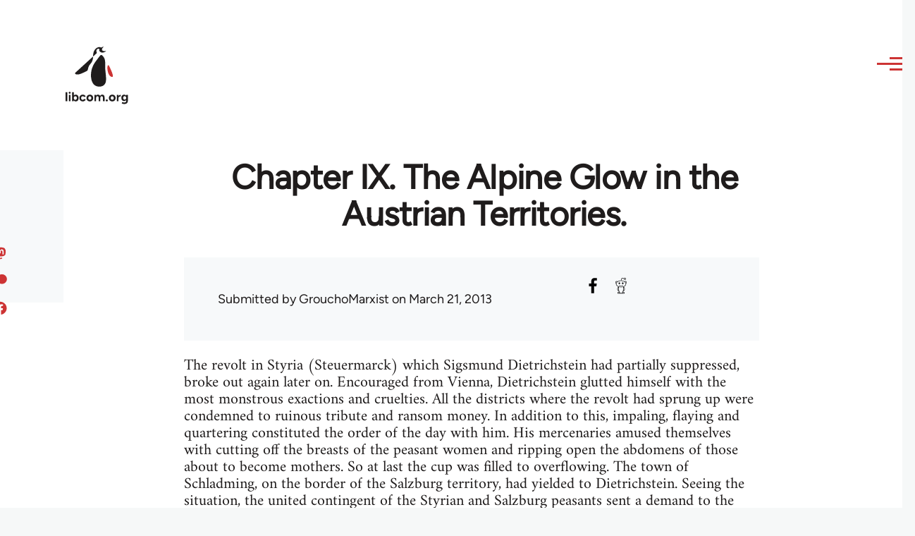

--- FILE ---
content_type: text/html; charset=UTF-8
request_url: https://libcom.org/library/chapter-ix-alpine-glow-austrian-territories
body_size: 21442
content:
<!DOCTYPE html>
<html lang="en" dir="ltr" prefix="og: https://ogp.me/ns#" style="--color--primary-hue:202;--color--primary-saturation:79%;--color--primary-lightness:50">
  <head>
    <meta charset="utf-8" />
<link rel="canonical" href="https://libcom.org/library/chapter-ix-alpine-glow-austrian-territories" />
<meta property="og:site_name" content="libcom.org" />
<meta property="og:url" content="https://libcom.org/library/chapter-ix-alpine-glow-austrian-territories" />
<meta property="og:title" content="Chapter IX. The Alpine Glow in the Austrian Territories." />
<meta name="twitter:card" content="summary_large_image" />
<meta name="twitter:site" content="@libcomorg" />
<meta name="twitter:title" content="Chapter IX. The Alpine Glow in the Austrian Territories." />
<meta name="Generator" content="Drupal 10 (https://www.drupal.org)" />
<meta name="MobileOptimized" content="width" />
<meta name="HandheldFriendly" content="true" />
<meta name="viewport" content="width=device-width, initial-scale=1.0" />
<link rel="icon" href="/themes/custom/libcomolivero/favicon.ico" type="image/vnd.microsoft.icon" />
<link rel="prev" href="/library/chapter-viii-suppression-insurrection-throughout-germany" />
<link rel="up" href="/article/peasants-war-germany-1525-1526-ernest-belfort-bax" />
<link rel="next" href="/library/chapter-x-conclusion" />

    <title>Chapter IX. The Alpine Glow in the Austrian Territories. | libcom.org</title>
    <link rel="stylesheet" media="all" href="/sites/default/files/css/css_GUDYrXQjs-zaIMknaNAwASDXzMNu2OmkyQlW2LBscus.css?delta=0&amp;language=en&amp;theme=libcomolivero&amp;include=[base64]" />
<link rel="stylesheet" media="all" href="/sites/default/files/css/css_-JNPIGlDT4-r6jGfb3sU1yQH8fTA5B1U03lSLLb70Ew.css?delta=1&amp;language=en&amp;theme=libcomolivero&amp;include=[base64]" />

    <script type="application/json" data-drupal-selector="drupal-settings-json">{"path":{"baseUrl":"\/","pathPrefix":"","currentPath":"node\/46264","currentPathIsAdmin":false,"isFront":false,"currentLanguage":"en"},"pluralDelimiter":"\u0003","gtag":{"tagId":"","consentMode":false,"otherIds":[],"events":[],"additionalConfigInfo":[]},"suppressDeprecationErrors":true,"ajaxPageState":{"libraries":"[base64]","theme":"libcomolivero","theme_token":null},"ajaxTrustedUrl":{"\/search":true},"gtm":{"tagId":null,"settings":{"data_layer":"dataLayer","include_classes":false,"allowlist_classes":"google\nnonGooglePixels\nnonGoogleScripts\nnonGoogleIframes","blocklist_classes":"customScripts\ncustomPixels","include_environment":false,"environment_id":"","environment_token":""},"tagIds":["GTM-KJDB44P"]},"user":{"uid":0,"permissionsHash":"7a6309ff163e3eca974e956dff0b629e6d4fb24ef3b815db70d7f5a1d116d476"}}</script>
<script src="/sites/default/files/js/js_VzAhk6ByYS47lkkKX4m5Lvxmm4Sx7n2SzIWD0ao2WZQ.js?scope=header&amp;delta=0&amp;language=en&amp;theme=libcomolivero&amp;include=eJxdiEEOgCAMwD6E8CQzdSwYtpmNoP5eTxq9NG2zSoMdXRlTfj16pzgZyOKBVKni2IAS3fh3hBWO7-SgtXQ0TbMyozR_hkAvBK2oDJsVBjsvANIy3A"></script>
<script src="/libraries/fontawesome/js/fontawesome.min.js?v=6.4.2" defer></script>
<script src="/libraries/fontawesome/js/brands.min.js?v=6.4.2" defer></script>
<script src="/modules/contrib/google_tag/js/gtag.js?t5x15m"></script>
<script src="/modules/contrib/google_tag/js/gtm.js?t5x15m"></script>

    
<link rel="preload" href="/themes/custom/libcomolivero/fonts/Figtree-VariableFont_wght.ttf" as="font" type="font/ttf" crossorigin>
<link rel="preload" href="/themes/custom/libcomolivero/fonts/Amiri-Regular.ttf" as="font" type="font/ttf" crossorigin>
<link rel="preload" href="/themes/custom/libcomolivero/fonts/Amiri-Bold.ttf" as="font" type="font/ttf" crossorigin>
    <noscript><link rel="stylesheet" href="/core/themes/olivero/css/components/navigation/nav-primary-no-js.css?t5x15m" />
</noscript>
  </head>
  <body class="path-node page-node-type-article">
        <a href="#main-content" class="visually-hidden focusable skip-link">
      Skip to main content
    </a>
    <noscript><iframe src="https://www.googletagmanager.com/ns.html?id=GTM-KJDB44P"
                  height="0" width="0" style="display:none;visibility:hidden"></iframe></noscript>

      <div class="dialog-off-canvas-main-canvas" data-off-canvas-main-canvas>
    
<div id="page-wrapper" class="page-wrapper">
  <div id="page">

          <header id="header" class="site-header" data-drupal-selector="site-header" role="banner">

                <div class="site-header__fixable" data-drupal-selector="site-header-fixable">
          <div class="site-header__initial">
            <button class="sticky-header-toggle" data-drupal-selector="sticky-header-toggle" role="switch" aria-controls="site-header__inner" aria-label="Sticky header" aria-checked="false">
              <span class="sticky-header-toggle__icon">
                <span></span>
                <span></span>
                <span></span>
              </span>
            </button>
          </div>

                    <div id="site-header__inner" class="site-header__inner" data-drupal-selector="site-header-inner">
            <div class="container site-header__inner__container">

              


<div id="block-libcomolivero-site-branding" class="site-branding--bg-white site-branding block block-system block-system-branding-block">
  
    
    <div class="site-branding__inner">
          <a href="/" rel="home" class="site-branding__logo">
        <img src="/themes/custom/libcomolivero/primary-logo.svg" alt="Home" width="209px" height="197px" />
      </a>
              <div class="site-branding__text">
        <div class="site-branding__name">
          <a href="/" title="Home" rel="home">libcom.org</a>
        </div>
      </div>
      </div>
</div>

<div class="header-nav-overlay" data-drupal-selector="header-nav-overlay"></div>


                              <div class="mobile-buttons" data-drupal-selector="mobile-buttons">
                  <button class="mobile-nav-button" data-drupal-selector="mobile-nav-button" aria-label="Main Menu" aria-controls="header-nav" aria-expanded="false">
                    <span class="mobile-nav-button__label">Menu</span>
                    <span class="mobile-nav-button__icon"></span>
                  </button>
                </div>

                <div id="header-nav" class="header-nav" data-drupal-selector="header-nav">
                  


<div class="views-exposed-form form--inline block block-views block-views-exposed-filter-blockarticle-search-page-1" data-drupal-selector="views-exposed-form-article-search-page-1" id="block-exposedformarticle-searchpage-1-2">
  
    
      <div class="block__content">
      <form action="/search" method="get" id="views-exposed-form-article-search-page-1" accept-charset="UTF-8">
  <div class="js-form-item form-item js-form-type-textfield form-item-search-api-fulltext js-form-item-search-api-fulltext form-no-label">
        <input placeholder="search libcom.org" data-drupal-selector="edit-search-api-fulltext" type="text" id="edit-search-api-fulltext" name="search_api_fulltext" value="" size="30" maxlength="128" class="form-text form-element form-element--type-text form-element--api-textfield" />

        </div>
<div data-drupal-selector="edit-actions" class="form-actions js-form-wrapper form-wrapper" id="edit-actions"><input class="button--primary button js-form-submit form-submit" data-drupal-selector="edit-submit-article-search" type="submit" id="edit-submit-article-search" value="Search" />
</div>


</form>

    </div>
  </div>
<nav  id="block-libcomolivero-main-menu" class="primary-nav block block-menu navigation menu--main" aria-labelledby="block-libcomolivero-main-menu-menu" role="navigation">
            
  <h2 class="visually-hidden block__title" id="block-libcomolivero-main-menu-menu">Main navigation</h2>
  
        


          
        
    <ul  class="menu primary-nav__menu primary-nav__menu--level-1" data-drupal-selector="primary-nav-menu--level-1">
            
                          
        
        
        <li class="primary-nav__menu-item primary-nav__menu-item--link primary-nav__menu-item--level-1">
                              
                      <a href="/recent" class="primary-nav__menu-link primary-nav__menu-link--link primary-nav__menu-link--level-1" data-drupal-selector="primary-nav-menu-link-has-children" data-drupal-link-system-path="recent">            <span class="primary-nav__menu-link-inner primary-nav__menu-link-inner--level-1">Recent</span>
          </a>

            
                  </li>
      
                          
        
        
        <li class="primary-nav__menu-item primary-nav__menu-item--link primary-nav__menu-item--level-1">
                              
                      <a href="/article/donate" class="primary-nav__menu-link primary-nav__menu-link--link primary-nav__menu-link--level-1" data-drupal-selector="primary-nav-menu-link-has-children" data-drupal-link-system-path="node/10591">            <span class="primary-nav__menu-link-inner primary-nav__menu-link-inner--level-1">Donate</span>
          </a>

            
                  </li>
      
                          
        
        
        <li class="primary-nav__menu-item primary-nav__menu-item--link primary-nav__menu-item--level-1">
                              
                      <a href="/collections" class="primary-nav__menu-link primary-nav__menu-link--link primary-nav__menu-link--level-1" data-drupal-selector="primary-nav-menu-link-has-children" data-drupal-link-system-path="collections">            <span class="primary-nav__menu-link-inner primary-nav__menu-link-inner--level-1">Collections</span>
          </a>

            
                  </li>
      
                          
        
        
        <li class="primary-nav__menu-item primary-nav__menu-item--link primary-nav__menu-item--level-1">
                              
                      <a href="/article/libcom-introductory-guide" class="primary-nav__menu-link primary-nav__menu-link--link primary-nav__menu-link--level-1" data-drupal-selector="primary-nav-menu-link-has-children" data-drupal-link-system-path="node/11217">            <span class="primary-nav__menu-link-inner primary-nav__menu-link-inner--level-1">Introductions</span>
          </a>

            
                  </li>
      
                          
        
        
        <li class="primary-nav__menu-item primary-nav__menu-item--link primary-nav__menu-item--level-1">
                              
                      <a href="/article/organise" class="primary-nav__menu-link primary-nav__menu-link--link primary-nav__menu-link--level-1" data-drupal-selector="primary-nav-menu-link-has-children" data-drupal-link-system-path="node/23964">            <span class="primary-nav__menu-link-inner primary-nav__menu-link-inner--level-1">Organise</span>
          </a>

            
                  </li>
      
                          
        
        
        <li class="primary-nav__menu-item primary-nav__menu-item--link primary-nav__menu-item--level-1">
                              
                      <a href="/article/libcomorg-introduction" class="primary-nav__menu-link primary-nav__menu-link--link primary-nav__menu-link--level-1" data-drupal-selector="primary-nav-menu-link-has-children" data-drupal-link-system-path="node/9957">            <span class="primary-nav__menu-link-inner primary-nav__menu-link-inner--level-1">About</span>
          </a>

            
                  </li>
          </ul>
  


  </nav>


                  

  <div class="region region--secondary-menu">
    <nav  id="block-libcomolivero-account-menu" class="block block-menu navigation menu--account secondary-nav" aria-labelledby="block-libcomolivero-account-menu-menu" role="navigation">
            
  <span class="visually-hidden" id="block-libcomolivero-account-menu-menu">User account menu</span>
  
        


          <ul class="menu secondary-nav__menu secondary-nav__menu--level-1">
            
                          
        
        
        <li class="secondary-nav__menu-item secondary-nav__menu-item--link secondary-nav__menu-item--level-1">
          <a href="/user/login" class="secondary-nav__menu-link secondary-nav__menu-link--link secondary-nav__menu-link--level-1" data-drupal-link-system-path="user/login">Log in / Register</a>

                  </li>
          </ul>
  


  </nav>

  </div>

                </div>
                          </div>
          </div>
        </div>
      </header>
    
    <div id="main-wrapper" class="layout-main-wrapper layout-container">
      <div id="main" class="layout-main">
        <div class="main-content">
          <a id="main-content" tabindex="-1"></a>
          
  <div class="region region--hero">
    

<div id="block-libcomolivero-page-title" class="block block-core block-page-title-block">
  
  

  <h1 class="title page-title"><span>
  Chapter IX. The Alpine Glow in the Austrian Territories.
</span>
</h1>


  
</div>

  </div>

          <div class="main-content__container container">
            

  <div class="region region--highlighted grid-full layout--pass--content-medium">
    <div data-drupal-messages-fallback class="hidden messages-list"></div>

  </div>

            

                          <main role="main">
                
                

  <div class="region region--content grid-full layout--pass--content-medium" id="content">
    

<div id="block-libcomolivero-content" class="block block-system block-system-main-block">
  
    
      <div class="block__content">
      

<article data-history-node-id="46264" class="node node--type-article grid-full ie11-autorow node--promoted node--view-mode-full">
  <header class="layout--content-narrow">
    
          
  </header>
  <div class="node__content layout--content-narrow">
          <div class="layout layout--onecol">
    <div  class="layout__region layout__region--content">
      

<div class="block block-layout-builder block-extra-field-blocknodearticlecontent-moderation-control">
  
    
      <div class="block__content">
      
    </div>
  </div>

    </div>
  </div>
  <div class="layout layout--twocol-section layout--twocol-section--67-33 grey-bg">

          <div  class="layout__region layout__region--first">
        

<div class="block block-layout-builder block-field-blocknodearticleuid">
  
    
      <div class="block__content">
      
  
            <div class="field field--name-uid field--type-entity-reference field--label-hidden field__item"><footer>
  
  <div>
    Submitted by <span>GrouchoMarxist</span> on March 21, 2013
  </div>
</footer>
</div>
      
    </div>
  </div>

      </div>
    
          <div  class="layout__region layout__region--second">
        

<div class="block block-better-social-sharing-buttons block-social-sharing-buttons-block">
  
    
      <div class="block__content">
      

    
    
<div style="display: none"><svg aria-hidden="true" style="position: absolute; width: 0; height: 0; overflow: hidden;" version="1.1" xmlns="http://www.w3.org/2000/svg" xmlns:xlink="http://www.w3.org/1999/xlink">
  <defs>
    <symbol id="copy" viewBox="0 0 64 64">
      <path d="M44.697 36.069l6.337-6.337c4.623-4.622 4.623-12.143 0-16.765-4.622-4.623-12.143-4.623-16.765 0l-9.145 9.145c-4.622 4.622-4.622 12.143 0 16.765 0.683 0.683 1.43 1.262 2.22 1.743l4.895-4.896c-0.933-0.223-1.817-0.694-2.543-1.419-2.101-2.101-2.101-5.52 0-7.62l9.145-9.145c2.101-2.101 5.52-2.101 7.62 0s2.101 5.52 0 7.62l-2.687 2.687c1.107 2.605 1.413 5.471 0.922 8.223z"></path>
      <path d="M19.303 27.931l-6.337 6.337c-4.623 4.622-4.623 12.143 0 16.765 4.622 4.623 12.143 4.623 16.765 0l9.144-9.145c4.623-4.622 4.622-12.143 0-16.765-0.682-0.683-1.429-1.262-2.22-1.743l-4.895 4.896c0.932 0.224 1.816 0.693 2.543 1.419 2.101 2.101 2.101 5.519 0 7.621l-9.145 9.145c-2.101 2.101-5.52 2.101-7.62 0s-2.101-5.52 0-7.62l2.687-2.687c-1.108-2.605-1.413-5.471-0.922-8.223z"></path>
    </symbol>
    <symbol id="email" viewBox="0 0 64 64">
      <path d="M32 35.077l18.462-16h-36.924zM27.013 33.307l4.987 4.091 4.909-4.093 13.553 11.617h-36.924zM12.307 43.693v-23.386l13.539 11.693zM51.693 43.693v-23.386l-13.539 11.693z"></path>
    </symbol>
    <symbol id="evernote" viewBox="0 0 64 64">
      <path d="M47.093 19.16c-0.296-1.572-1.239-2.346-2.090-2.651-0.919-0.329-2.783-0.671-5.125-0.944-1.884-0.221-4.099-0.202-5.437-0.162-0.161-1.090-0.932-2.087-1.794-2.431-2.299-0.917-5.853-0.696-6.765-0.443-0.724 0.201-1.527 0.613-1.974 1.247-0.3 0.424-0.493 0.967-0.494 1.725 0 0.429 0.012 1.441 0.023 2.339 0.011 0.901 0.023 1.708 0.023 1.713-0 0.802-0.656 1.455-1.469 1.456h-3.728c-0.796 0-1.403 0.133-1.867 0.342s-0.794 0.492-1.044 0.826c-0.498 0.662-0.585 1.481-0.583 2.315 0 0 0.008 0.682 0.173 2.002 0.138 1.021 1.255 8.158 2.317 10.328 0.411 0.845 0.685 1.196 1.494 1.568 1.801 0.764 5.915 1.615 7.843 1.859 1.924 0.244 3.133 0.757 3.852-0.74 0.003-0.004 0.145-0.372 0.339-0.913 0.625-1.878 0.712-3.544 0.712-4.75 0-0.123 0.181-0.128 0.181 0 0 0.851-0.164 3.864 2.131 4.672 0.906 0.319 2.785 0.602 4.695 0.825 1.727 0.197 2.98 0.871 2.98 5.264 0 2.672-0.566 3.039-3.525 3.039-2.399 0-3.313 0.062-3.313-1.828 0-1.527 1.524-1.367 2.653-1.367 0.504 0 0.138-0.372 0.138-1.314 0-0.937 0.591-1.479 0.032-1.493-3.905-0.107-6.201-0.005-6.201 4.837 0 4.396 1.696 5.212 7.238 5.212 4.345 0 5.876-0.141 7.67-5.66 0.355-1.090 1.213-4.415 1.733-9.998 0.328-3.531-0.31-14.186-0.816-16.875v0zM39.52 30.936c-0.537-0.019-1.053 0.015-1.534 0.092 0.135-1.084 0.587-2.416 2.187-2.361 1.771 0.061 2.020 1.721 2.026 2.845-0.747-0.331-1.672-0.541-2.679-0.576v0zM18.088 19.935h3.73c0.213 0 0.386-0.173 0.386-0.383 0-0.002-0.045-3.169-0.045-4.050v-0.011c0-0.723 0.153-1.355 0.42-1.883l0.127-0.237c-0.014 0.002-0.029 0.010-0.043 0.023l-7.243 7.122c-0.014 0.012-0.023 0.027-0.027 0.042 0.15-0.074 0.354-0.174 0.384-0.186 0.631-0.283 1.396-0.437 2.311-0.437v0z"></path>
    </symbol>
    <symbol id="facebook" viewBox="0 0 64 64">
      <path d="M27.397 53.72v-19.723h-6.647v-8.052h6.647v-6.762c0-4.918 3.987-8.904 8.904-8.904h6.949v7.24h-4.972c-1.563 0-2.829 1.267-2.829 2.829v5.597h7.677l-1.061 8.052h-6.616v19.723z"></path>
    </symbol>
    <symbol id="linkedin" viewBox="0 0 64 64">
      <path d="M14.537 25.873h7.435v23.896h-7.434v-23.896zM18.257 13.995c2.375 0 4.305 1.929 4.305 4.306s-1.929 4.307-4.305 4.307c-0.001 0-0.002 0-0.003 0-2.378 0-4.305-1.927-4.305-4.305 0-0.001 0-0.001 0-0.002v0c0-0 0-0.001 0-0.002 0-2.378 1.927-4.305 4.305-4.305 0.001 0 0.002 0 0.004 0h-0zM26.631 25.873h7.119v3.267h0.102c0.99-1.879 3.413-3.86 7.027-3.86 7.52 0 8.909 4.948 8.909 11.384v13.106h-7.425v-11.621c0-2.771-0.048-6.336-3.86-6.336-3.864 0-4.453 3.020-4.453 6.138v11.819h-7.418v-23.896z"></path>
    </symbol>
    <symbol id="messenger" viewBox="0 0 64 64">
      <path d="M32 8.765c-12.703 0-23 9.63-23 21.508 0 6.758 3.332 12.787 8.544 16.73v8.231l7.849-4.354c1.972 0.571 4.238 0.9 6.58 0.9 0.009 0 0.019 0 0.028 0h-0.002c12.703 0 23-9.629 23-21.508s-10.297-21.508-23-21.508zM34.422 37.607l-5.949-6.18-11.456 6.335 12.56-13.328 5.949 6.18 11.455-6.335-12.559 13.329z"></path>
    </symbol>
    <symbol id="pinterest" viewBox="0 0 64 64">
      <path d="M45.873 25.872c0 8.078-4.487 14.11-11.108 14.11-2.222 0-4.313-1.203-5.030-2.568 0 0-1.195 4.745-1.448 5.66-0.89 3.233-3.512 6.47-3.715 6.737-0.142 0.182-0.457 0.125-0.49-0.117-0.058-0.413-0.725-4.495 0.063-7.825 0.395-1.67 2.648-11.218 2.648-11.218s-0.657-1.315-0.657-3.258c0-3.052 1.77-5.329 3.97-5.329 1.872 0 2.778 1.405 2.778 3.090 0 1.884-1.198 4.698-1.818 7.306-0.517 2.185 1.095 3.965 3.25 3.965 3.9 0 6.525-5.010 6.525-10.945 0-4.511-3.037-7.89-8.565-7.89-6.242 0-10.135 4.657-10.135 9.86 0 1.793 0.53 3.058 1.358 4.036 0.38 0.45 0.435 0.632 0.297 1.149-0.102 0.38-0.325 1.29-0.422 1.653-0.135 0.52-0.558 0.708-1.030 0.515-2.875-1.175-4.215-4.325-4.215-7.865 0-5.849 4.933-12.86 14.713-12.86 7.862 0 13.032 5.686 13.032 11.793z"></path>
    </symbol>
    <symbol id="print" viewBox="0 0 64 64">
      <path d="M14 22h38v-12c0-2.2-1.8-4-4-4h-30c-2.2 0-4 1.8-4 4v12zM12 54h-2c-3.4 0-6-2.6-6-6v-18c0-3.4 2.6-6 6-6h46c3.4 0 6 2.6 6 6v18c0 3.4-2.6 6-6 6h-2v-16h-42v16zM14 40h38v16c0 2.2-1.8 4-4 4h-30c-2.2 0-4-1.8-4-4v-16zM50 34c1.2 0 2-0.8 2-2s-0.8-2-2-2-2 0.8-2 2c0 1.2 0.8 2 2 2v0zM18 46v2h30v-2h-30zM18 52v2h30v-2h-30z"></path>
    </symbol>
    <symbol id="reddit" viewBox="0 0 64 64">
      <path d="M29.37 25.258c-0.001-1.233-1.001-2.232-2.233-2.233h-0c-1.233 0.002-2.231 1.001-2.232 2.233v0c0.001 1.232 1 2.231 2.232 2.233h0c1.233-0.001 2.232-1 2.233-2.232v-0zM36.861 23.023c-1.233 0.001-2.233 1.001-2.234 2.234v0c0.001 1.233 1.001 2.232 2.234 2.233h0c1.233-0.001 2.233-1 2.235-2.233v-0c-0.001-1.234-1.001-2.233-2.235-2.235h-0zM36.33 30.723c-0.843 0.842-2.272 1.252-4.33 1.252-2.059 0-3.487-0.41-4.329-1.252-0.112-0.112-0.267-0.182-0.439-0.182-0.343 0-0.62 0.278-0.62 0.62 0 0.171 0.069 0.326 0.182 0.439v0c1.087 1.086 2.801 1.615 5.206 1.615s4.119-0.529 5.207-1.615c0.112-0.112 0.182-0.267 0.182-0.439 0-0.343-0.278-0.62-0.62-0.62-0.171 0-0.326 0.069-0.438 0.181v0z"></path>
      <path d="M48.13 22.825c0-2.023-1.645-3.668-3.667-3.668-0.933 0-1.785 0.352-2.432 0.927-2.488-1.602-5.705-2.54-9.149-2.677l1.89-5.977 5.142 1.21c0.012 1.66 1.359 3.002 3.020 3.004h0c1.669-0.002 3.021-1.354 3.023-3.022v-0c-0.002-1.669-1.355-3.021-3.023-3.022h-0c-1.235 0.002-2.297 0.743-2.766 1.806l-0.008 0.019-5.664-1.334c-0.043-0.011-0.092-0.017-0.143-0.017-0.276 0-0.509 0.18-0.59 0.429l-0.001 0.004-2.178 6.887c-3.619 0.067-7.015 1.015-9.613 2.69-0.642-0.576-1.495-0.927-2.431-0.927-0.001 0-0.001 0-0.002 0h0c-2.022 0-3.668 1.645-3.668 3.668 0.001 1.332 0.712 2.498 1.775 3.139l0.016 0.009c-0.055 0.343-0.083 0.692-0.083 1.042 0 2.622 1.535 5.068 4.324 6.889 0.887 0.579 1.87 1.071 2.923 1.473-2.056 0.98-3.511 3.366-3.511 6.148 0 3.142 1.858 5.778 4.34 6.455 0.194 0.605 0.409 1.181 0.644 1.723-0.103-0.008-0.224-0.014-0.345-0.014h-0.001c-2.232 0-4.047 1.525-4.047 3.398 0 0.28 0.049 0.57 0.151 0.885 0.083 0.251 0.316 0.429 0.59 0.429 0 0 0 0 0 0h18.617c0.272 0 0.512-0.176 0.593-0.435 0.101-0.325 0.148-0.603 0.148-0.879 0-1.873-1.816-3.398-4.050-3.398-0.084 0-0.166 0.002-0.248 0.007 0.234-0.54 0.449-1.114 0.641-1.715 2.483-0.676 4.34-3.313 4.34-6.455 0-2.782-1.456-5.168-3.511-6.148 1.053-0.402 2.036-0.894 2.922-1.472 2.788-1.82 4.325-4.267 4.325-6.889 0-0.351-0.029-0.698-0.083-1.042 1.079-0.651 1.789-1.817 1.79-3.148v-0zM44.717 12.623c0 0.982-0.8 1.781-1.783 1.781-0.983-0.001-1.78-0.798-1.78-1.781v-0c0.001-0.983 0.797-1.78 1.78-1.782h0c0.983 0 1.783 0.8 1.783 1.782zM40.763 53.086c0 0.024-0.001 0.048-0.002 0.074h-5.255c0.559-0.577 1.072-1.288 1.533-2.11 0.275-0.077 0.59-0.121 0.915-0.121h0c1.549 0 2.809 0.968 2.809 2.157zM25.951 50.928c0.363 0 0.709 0.053 1.026 0.15 0.456 0.81 0.965 1.511 1.516 2.081h-5.347c-0.002-0.022-0.002-0.047-0.003-0.073v-0c0-1.19 1.259-2.157 2.807-2.157zM33.535 53.16h-3.070c-2.758-1.578-4.745-7.083-4.745-13.203 0-1.446 0.111-2.847 0.314-4.168 1.849 0.559 3.875 0.854 5.967 0.854s4.118-0.296 5.969-0.855c0.199 1.245 0.313 2.681 0.313 4.144 0 0.008 0 0.017 0 0.025v-0.001c0 6.12-1.987 11.625-4.746 13.203zM24.628 36.941c-0.096 0.903-0.15 1.951-0.15 3.012 0 0.001 0 0.002 0 0.003v-0c0 2.325 0.27 4.55 0.756 6.537-1.573-0.813-2.681-2.733-2.681-4.968 0-1.935 0.831-3.634 2.075-4.583zM38.764 46.493c0.487-1.987 0.757-4.212 0.757-6.538 0-1.036-0.053-2.043-0.15-3.015 1.243 0.949 2.075 2.648 2.075 4.584 0 2.236-1.108 4.157-2.681 4.969zM32 35.403c-7.268 0-13.181-3.762-13.181-8.387s5.913-8.387 13.181-8.387 13.181 3.762 13.181 8.386c0 4.625-5.913 8.388-13.181 8.388zM19.538 20.398c0.514 0 0.991 0.162 1.384 0.435-1.416 1.128-2.41 2.444-2.928 3.861-0.541-0.447-0.883-1.118-0.883-1.869 0-0 0-0 0-0v0c0.002-1.34 1.087-2.425 2.426-2.427h0zM43.078 20.833c0.385-0.272 0.864-0.436 1.381-0.436 0.001 0 0.002 0 0.004 0h-0c1.34 0.002 2.425 1.087 2.426 2.427v0c0 0.752-0.345 1.424-0.883 1.869-0.518-1.418-1.511-2.732-2.928-3.86z"></path>
    </symbol>
    <symbol id="tumblr" viewBox="0 0 64 64">
      <path d="M36.813 51.2c3.843 0 7.65-1.368 8.909-3.025l0.252-0.332-2.382-7.060c-0.022-0.064-0.082-0.109-0.152-0.109-0 0-0.001 0-0.001 0h-5.32c-0.001 0-0.002 0-0.003 0-0.072 0-0.133-0.049-0.152-0.115l-0-0.001c-0.062-0.235-0.099-0.523-0.105-0.879v-8.633c0-0.089 0.072-0.16 0.161-0.16h6.26c0.089 0 0.161-0.072 0.161-0.161v0-8.833c-0-0.089-0.072-0.16-0.161-0.16 0 0 0 0 0 0h-6.233c0 0 0 0 0 0-0.088 0-0.16-0.072-0.16-0.16 0-0 0-0 0-0v0-8.61c-0.001-0.088-0.072-0.16-0.161-0.16-0 0-0 0-0.001 0v0h-10.931c-0.942 0.016-1.712 0.73-1.815 1.647l-0.001 0.008c-0.546 4.443-2.584 7.11-6.415 8.39l-0.427 0.142c-0.064 0.022-0.11 0.082-0.11 0.152v7.585c0 0.088 0.073 0.16 0.161 0.16h3.912v9.341c0 7.457 5.165 10.975 14.713 10.975zM44.134 47.596c-1.199 1.154-3.66 2.010-6.019 2.050-0.089 0.002-0.176 0.002-0.264 0.002h-0.001c-7.758-0.001-9.828-5.922-9.828-9.422v-10.752c0-0.089-0.072-0.16-0.16-0.16v0h-3.752c-0 0-0 0-0 0-0.088 0-0.16-0.072-0.16-0.16 0-0 0-0 0-0v0-4.898c0-0.066 0.041-0.124 0.102-0.148 4.009-1.561 6.248-4.662 6.838-9.459 0.032-0.267 0.253-0.274 0.255-0.274h5.008c0.089 0 0.16 0.072 0.16 0.161v8.61c0 0 0 0 0 0 0 0.088 0.072 0.16 0.16 0.16 0 0 0 0 0.001 0v0h6.233c0 0 0 0 0 0 0.088 0 0.16 0.072 0.16 0.16 0 0 0 0.001 0 0.001v-0 5.688c0 0 0 0 0 0 0 0.088-0.072 0.16-0.16 0.16 0 0 0 0 0 0h-6.26c-0 0-0.001 0-0.001 0-0.088 0-0.16 0.072-0.16 0.16 0 0 0 0 0 0v0 10.22c0.038 2.301 1.151 3.468 3.31 3.468 0.87 0 1.867-0.203 2.777-0.55 0.017-0.007 0.037-0.011 0.058-0.011 0.069 0 0.128 0.045 0.15 0.107l0 0.001 1.593 4.72c0.020 0.060 0.006 0.126-0.040 0.169z"></path>
    </symbol>
    <symbol id="x" viewBox="0 0 128 128">
      <path d="M16.4,16l37.2,52.9L16,112h8.5l32.7-37.6L83.5,112H112L72.9,56.2L107.8,16h-8.5L69.1,50.7 L44.7,16H16.4z M28.4,22.6h13.1l58.2,82.7H86.4L28.4,22.6z"></path>
    </symbol>
    <symbol id="whatsapp" viewBox="0 0 64 64">
      <path d="M14.080 50.007l2.532-9.248c-1.498-2.553-2.383-5.623-2.383-8.899 0-0.008 0-0.015 0-0.023v0.001c0.004-9.84 8.009-17.845 17.845-17.845 4.774 0.002 9.255 1.861 12.623 5.234 3.37 3.372 5.224 7.856 5.222 12.625-0.004 9.839-8.010 17.845-17.845 17.845 0 0 0.001 0 0 0h-0.008c-3.126-0-6.065-0.805-8.619-2.219l0.091 0.046-9.46 2.482zM23.978 44.294l0.542 0.322c2.158 1.299 4.763 2.068 7.548 2.068 0 0 0.001 0 0.001 0h0.006c8.175 0 14.829-6.654 14.832-14.832 0.002-3.963-1.54-7.689-4.34-10.493s-6.525-4.348-10.486-4.35c-8.181 0-14.835 6.654-14.838 14.831 0 0.007 0 0.015 0 0.023 0 2.918 0.845 5.638 2.303 7.93l-0.036-0.060 0.353 0.562-1.498 5.473 5.613-1.472z"></path>
      <path d="M41.065 36.095c-0.111-0.186-0.408-0.297-0.854-0.521-0.447-0.223-2.639-1.301-3.047-1.45s-0.706-0.224-1.004 0.222c-0.297 0.447-1.151 1.452-1.411 1.748s-0.52 0.335-0.967 0.112c-0.446-0.223-1.882-0.694-3.585-2.213-1.326-1.182-2.221-2.642-2.48-3.088s-0.028-0.688 0.195-0.91c0.201-0.2 0.446-0.521 0.669-0.781s0.297-0.447 0.446-0.744c0.148-0.297 0.074-0.558-0.038-0.781s-1.003-2.418-1.375-3.311c-0.361-0.869-0.73-0.752-1.003-0.765-0.229-0.010-0.498-0.016-0.768-0.016-0.031 0-0.061 0-0.092 0h0.005c-0.297 0-0.78 0.112-1.189 0.558s-1.561 1.525-1.561 3.72c0 2.195 1.598 4.315 1.82 4.613s3.144 4.801 7.617 6.733c0.656 0.296 1.498 0.616 2.361 0.89l0.181 0.050c1.068 0.339 2.040 0.291 2.808 0.176 0.857-0.129 2.638-1.078 3.010-2.12s0.371-1.935 0.26-2.121z"></path>
    </symbol>
    <symbol id="xing" viewBox="-8 -8 80 80">
      <path d="M12.249 17.201l5.083 8.132-7.749 13.284c-0.703 1.204 0.165 2.716 1.559 2.716h6.001c0.949 0 1.827-0.504 2.304-1.324l7.74-13.285c0.499-0.855 0.481-1.916-0.043-2.756l-5.031-8.048c-0.485-0.78-1.34-1.253-2.26-1.253h-6.2c-1.301 0-2.095 1.432-1.404 2.535zM43.241 6.729l-15.9 29.333c-0.437 0.807-0.429 1.783 0.023 2.581l10.536 18.667c0.472 0.837 1.36 1.356 2.321 1.356h5.963c1.387 0 2.261-1.493 1.584-2.703l-10.436-18.631 15.775-29.123c0.703-1.299-0.237-2.877-1.715-2.877h-5.807c-0.977 0-1.877 0.536-2.344 1.396z"></path>
    </symbol>
    <symbol id="truth" viewBox="0 0 144 144">
      <path d="M140.401 45V13.5H53.1006V129.9H90.6006V45H140.401Z" fill="#08051B"/>
      <path d="M3 13.5H39V45H3V13.5Z" fill="#08051B"/>
      <path d="M104.399 98.3994H140.399V129.899H104.399V98.3994Z" fill="#08051B"/>
    </symbol>
    <symbol id="bluesky" viewBox="0 0 600 530">
      <path d="m135.72 44.03c66.496 49.921 138.02 151.14 164.28 205.46 26.262-54.316 97.782-155.54 164.28-205.46 47.98-36.021 125.72-63.892 125.72 24.795 0 17.712-10.155 148.79-16.111 170.07-20.703 73.984-96.144 92.854-163.25 81.433 117.3 19.964 147.14 86.092 82.697 152.22-122.39 125.59-175.91-31.511-189.63-71.766-2.514-7.3797-3.6904-10.832-3.7077-7.8964-0.0174-2.9357-1.1937 0.51669-3.7077 7.8964-13.714 40.255-67.233 197.36-189.63 71.766-64.444-66.128-34.605-132.26 82.697-152.22-67.108 11.421-142.55-7.4491-163.25-81.433-5.9562-21.282-16.111-152.36-16.111-170.07 0-88.687 77.742-60.816 125.72-24.795z"/>
    </symbol>
  </defs>
</svg>
</div>

<div class="social-sharing-buttons">
    <!-- Facebook share button -->
            <a href="https://www.facebook.com/sharer/sharer.php?u=https://libcom.org/library/chapter-ix-alpine-glow-austrian-territories&title=Chapter%20IX.%20The%20Alpine%20Glow%20in%20the%20Austrian%20Territories." target="_blank" title="Share to Facebook" aria-label="Share to Facebook" class="social-sharing-buttons__button" rel="noopener">
            <svg width=32px height=32px style=border-radius:0px;>
                <use href="/modules/contrib/better_social_sharing_buttons/assets/dist/sprites/social-icons--no-color.svg#facebook" />
            </svg>
        </a>
    
    <!-- Twitter share button -->
    
    <!-- WhatsApp share button -->
    
    <!-- Facebook Messenger share button -->
    
    <!-- Pinterest share button -->
    
    <!-- Linkedin share button -->
    
    <!-- Digg share button -->
    
    <!-- StumbleUpon share button -->
    
    <!-- Slashdot share button -->
    
    <!-- Tumblr share button -->
    
    <!-- Reddit share button -->
            <a href="http://www.reddit.com/submit?url=https://libcom.org/library/chapter-ix-alpine-glow-austrian-territories&title=Chapter%20IX.%20The%20Alpine%20Glow%20in%20the%20Austrian%20Territories." target="_blank" title="Share to Reddit" aria-label="Share to Reddit" class="social-sharing-buttons__button" rel="noopener">
            <svg width=32px height=32px style=border-radius:0px;>
                <use href="/modules/contrib/better_social_sharing_buttons/assets/dist/sprites/social-icons--no-color.svg#reddit" />
            </svg>
        </a>
    
    <!-- Evernote share button -->
    
    <!-- Email share button -->
    
    <!-- Copy link share button -->
    
  <!-- Print share button -->
  </div>

    </div>
  </div>

      </div>
    
  </div>
  <div class="layout layout--onecol">
    <div  class="layout__region layout__region--content">
      

<div class="block block-layout-builder block-field-blocknodearticlefield-body">
  
    
      <div class="block__content">
      
            <div class="text-content clearfix field field--name-field-body field--type-text-long field--label-hidden field__item"><p>The revolt in Styria (Steuermarck) which Sigsmund Dietrichstein had partially suppressed, broke out again later on. Encouraged from Vienna, Dietrichstein glutted himself with the most monstrous exactions and cruelties. All the districts where the revolt had sprung up were condemned to ruinous tribute and ransom money. In addition to this, impaling, flaying and quartering constituted the order of the day with him. His mercenaries amused themselves with cutting off the breasts of the peasant women and ripping open the abdomens of those about to become mothers. So at last the cup was filled to overflowing. The town of Schladming, on the border of the Salzburg territory, had yielded to Dietrichstein. Seeing the situation, the united contingent of the Styrian and Salzburg peasants sent a demand to the town to enter the “Christian Brotherhood”. Dietrichstein, on being informed of this, proceeded to the township with a force which he disposed partly inside the walls and partly before them outside. He then proceeded to enter into negotiations with the peasants, being, of course, on treachery intent. Suddenly, on the morning of the 3rd of July, the alarm was given that the enemy was approaching. On showing himself at the window of the inn where he was lodging, he was struck by a missile. He succeeded, however, in rushing downstairs anti mounting his horse, and with two hundred followers he gained the place where fighting was going on. His horse was stabbed under him, and he himself received a blow on the head. By his side other knights fell. But now most of the men he had about him deserted to the peasants. The rest of the knights fled and entrenched themselves in the church, Dietrichstein himself surrendering to his own mutinous free-lances. By a surprise, a body of about four thousand peasants had overpowered the camp outside the town, and had become possessed of its ordnance and ammunition. The horsemen had fled in a panic. Of the Bohemian mercenaries, some escaped and some were made prisoners. Numbers were killed or driven into the stream. The town opened its gates after three thousand of Dietrichstein’s force were killed, amongst them a large number of Carinthian and Styrian nobles. Eighteen knights were taken in the church alone.</p>
<p>The prisoners of rank were brought into the peasant camp, Dietrichstein amongst them. A ring was formed, and the whole body of peasants was called together to give judgment. The captain of the baronial forces was brought forward, and a formal accusation of all his crimes was entered against him. A demand was made that he should be impaled. On the matter being put to the vote, the whole four thousand hands were held up in favour of the execution. Dietrichstein pleaded the promise of knightly treatment he had obtained from the free-lances. Thereupon a dissension arose between the latter and the peasants, and eventually the matter was referred to the peasant council sitting at Salzburg. Here again, dissension seems to have arisen between the council and the maim body of the insurgents assembled in the town. The council wrote recommending honourable captivity for the noble prisoners. The general assembly, on the contrary, sent a letter demanding their execution.</p>
<p>A compromise is stated to have been effected in the camp outside Schladming, by which the Bohemian and other foreigners, noble and otherwise, were beheaded in the market-place of the town. The German nobles, on the other hand, including Dietrichstein, were spared, but had to suffer every imaginable contumely from their captors. They were stripped of their knightly raiment and dressed in peasant clothes. Peasant hats were put upon their heads, and they were led away on waggon-horses to the castle of Werfen, already occupied by the insurgents. The peasants found in the town all the money which Dietrichstein had amassed through his impositions, besides considerable property belonging to the imprisoned nobles.</p>
<p>After these events the Schladming contingent proceeded to take steps to renew the insurrection throughout Styria. In Carinthia and the Austrian hereditary dominions an agreement had been come to between the peasants and their lords. The smaller nobles and the townships in fact, in many cases, had themselves urged a general reduction of the burdens of the “common man”. They were lenient as regarded ransom-money, in spite of the representations of the archduke. The leaders fled into the Salzburg territory.</p>
<p>In the Landtag at Innsbruck the archduke had succeeded in pacifying the greater part of his own Duchy of Tyrol. He had abolished many grievances, and had fixed the next Landtag to be held at Bozen. The concessions which Ferdinand accorded the Tyrolese were in fact sufficiently remarkable to lend colour to the supposition that he had a sentimental affection for his patrimonial province. Amongst other things, a complete amnesty was granted. Gaismayr, however, does not seem to have been at all satisfied with the result. As we have already seen, he looked farther than the mere alleviation of the feudal yoke. He had meanwhile resigned the leadership, but his followers were not inactive. Two of them were zealously preaching at Meran and Sterzing, and inveighing against the decisions of the Landtag. Several of the rural communities refused to give their assent, and organised themselves anew, notably in the Brixen territories. Having appointed leaders, they formed themselves into a contingent and marched upon Trient, which town they bombarded.</p>
<p>About sixteen thousand men were got together to suppress the revolt. By the end of September it was completely crushed, several of the leaders being executed, and the rest fleeing, mostly into Venetian territory, which at this time furnished a refuge for numbers of the archduke’s rebellious subjects. In Trient and the surrounding district the repression was frightful. The current forms of torture were ruthlessly applied — mutilation, quartering, impaling and roasting alive. Some, according to the contemporary chronicle, had their hearts cut out and suspended round their necks. Every prisoner was branded on the forehead before being dismissed. Numbers, however, succeeded in escaping into Italy.</p>
<p>Gaismayr was meanwhile arrested and brought to Innsbruck. He was at first liberated on parole, but, finding that the authorities neglected to carry out the accepted decisions of the Landtag and were everywhere shedding the blood of the peasants, he probably thought himself absolved from his oath, and accordingly, at the end of September, he sought refuge in flight. He threatened that, should he be molested, he had eighteen townships and villages sworn to defend him.</p>
<p>Meanwhile the movement in Salzburg went on apace. As we have seen, Duke Wilhelm of Bavaria was not displeased at the uncomfortable position of his feudal neighbour, the Archbishop of Salzburg. Indeed, he let the insurgents clearly understand that his emissaries were sent merely to mediate and not to intimidate. The Bavarian chancellor, the stern old aristocrat Leonhard von Eck, opposed this policy of his master, which threatened at one time to bring about a serious conflict between the Bavarian Wittelsbachs and the Austrian Hapsburgs, but which in the long run came to nothing. When, towards the end of June, the Swabian League, in response to the urgent representations of the archbishop, claimed Bavarian assistance for the suppression of the Salzburg rebels, the duke succeeded it: postponing the day of decision. It was thus not until the end of August that the terms of peace were arranged, by which the old dues and corvées were to be re-established, indemnification made for loss sustained by the rebellion, and a fine of 14,000 gulden paid to the Swabian League. An amnesty was granted, and the Swabian League was to decide the villeins’ claims against their lords. But ominous threatenings were still heard that “so soon as the bushes should be green they would be rid of nobles and gentlemen”. The Duke of Bavaria had thus to be satisfied with effecting what proved little more than an armistice. In fact, the peasants had shown themselves more than a match for the League’s troops sent against them under Frundsberg in conjunction with the reluctant assistance of the Bavarian duke.</p>
<p>As a result of the treaty, the nobles detained in the castle of Werfen were released, and the archbishop, who for months had been besieged in his fortress above Salzburg, was, of course, once more free. But the remembrance of the defeat at Schladming still rankled in the breasts of the Archduke Ferdinand and the nobles. The peasants were indeed magnanimous enough in their treatment of their captives, notably of Dietrichstein, from whom they had suffered so much.[1] But this did not satisfy the authorities and territorial lords, who thought that they ought to have a monopoly of killing. Accordingly, in the midst of the peace, Count Salm with a company: of free-lances swept down upon the town and fired it on all sides. The wretched inhabitants rushing out were hurled back into the flames, without regard to age or sex. Large numbers of peasants in the neighbourhood of Schladming were hanged from the trees. The town itself was reduced to a heap of ashes. This dastardly and bloodthirsty act of treachery excited the peasants anew. Finally, about the middle of October, the countrymen once more met together near the town of Radstadt, and drew up a remonstrance against the archbishop’s multitudinous breaches of the treaty, and against the atrocities committed by the imperial troops, presumably at the instance of the archduke.</p>
<p>Similar assemblies were held in other places, and communications were entered into with the Brixen district of Tyrol, special use being made of the great “church-ale” of the town of Brixen itself. But the inhabitants were disinclined for the moment to break the treaty they had entered into with their bishop, and in fact the revolt did not burst into renewed activity until early in the following year.</p>
<p>Meanwhile Michael Gaismayr had escaped into Switzerland, visiting Zurich, Luzern, and parts of Graubünden, and entering into relations with the numerous refugees from South Germany and elsewhere then in the Swiss cantons. In Chur he was seen, it was alleged, in company with an emissary of the French court. Francis I. was at this time in league with Venice to secretly further the rebellion in the Alpine districts, with a view of harassing his enemy Charles V. He was now, it is true, a prisoner in the hands of the latter, but his policy was, of course, being carried on by his representatives. Towards the end of the winter, Gaismayr took up his abode at Taufers, on the Tyrolese frontier of Appenzell, whence he endeavoured to stir up a revolt in order to seize some of the Bishop of Chur’s ordnance in the neighbourhood. This plan, however, miscarried.</p>
<p>In the beginning of January, 1526, he issued a manifesto containing the objects for which the Tyrolese were to rise. The first demand was the destruction of all the godless, who persecuted the true word of God and oppressed the “common man”. Pictures, masses and shrines were to be abolished. The walls and towers of the towns, together with all castles and strongholds, were to be levelled with the ground. Henceforth, there were to be only villages, to the end that complete equality might obtain. Each year magistrates were to be chosen by the popular voice, who were to hold court every Monday. All the judicial authorities were to be paid for out of the common treasury. A central government was to be chosen by the whole country and a university established at Brixen, three members of which were to be appointed as permanent assessors to the government. Dues and rents were to be done away with; the tithe was to be retained, but applied to the support of the Reformed Church and of the poor. The monasteries were to be turned into hospitals and schools. The breeding of cattle was to be improved and the land irrigated. Oil-trees, saffron, vines and corn were to be everywhere planted. There was to be a public inspection of wares to ensure their quality and reasonable price. Usury and debasement of the coinage were to be punished. The mines were to become the property of the whole land. Passes, roads, bridges and rivers were to be kept in order by the public authority and suitable measures taken for the defence of the country against external foes.</p>
<p>Such is the main substance of the manifesto which the messengers of Michael Gaismayr now distributed in the valleys of western Tyrol. The ink with which he had written it was scarcely dry before news arrived of the resuscitation, in the archiepiscopal territories of Salzburg, of the movement of the previous autumn. In a few days, Gaismayr was on his wary to the seat of the struggle. Arrived there, he soon became practically the head of the movement, and later on its recognised commander, whilst his friends, most of whom he had brought with him, became his lieutenants. The miners, however, remained quiet. In fact, two companies, composed partly of miners and partly of handicraftsmen, were enrolled by the archbishop and induced to march against their peasant brethren. They were, however, defeated by the rebels.</p>
<p>Radstadt, a town on the frontier of Salzburg and the Austrian hereditary lands, Styria and Carinthia, was besieged by Gaismayr on the 1st of May, 1526. The capture of this town was important alike from its strategic position and from its possession of some of the best ordnance at the disposal of Archduke Ferdinand. The latter, of’ hearing of Gaismayr’s operations, immediately sent reinforcements to relieve Radstadt. The Swabian League also sent a small force. Gaismayr, however, as a good strategist, had taken the precaution of blocking the main roads leading to the beleaguered town. Amidst rain and sleet, the forces of the authorities with difficulty traversed the rough mountain roads, but before they were half to Radstadt they were fallen upon by a large body of peasants in a narrow defile, and out of a force of more than a thousand less than two hundred escaped.</p>
<p>On the 14th of June, Gaismayr’s men defeated with heavy loss eight companies of the Swabian League’s best fighting men. They fled in confusion, and were pursued nearly to the gates of Salzburg. Three days later, the remainder, suffered as heavy a loss in a storm on a mountain pass. But the League continued to send reinforcements, and on the 3rd of July they gained their first victory in these districts, which cost the peasants six hundred men.</p>
<p>Meanwhile, Gaismayr pressed closer and closer the siege of Radstadt. He stormed the town three times, but without result. At length, he found himself borne down upon from three sides by the forces of the League and of Count Salm, accordingly, he was compelled to raise the siege, and retired hurriedly but in perfect order, with a considerable body of men, first to his former camp a little way from the town and then over a pass into the Pusterthal. But Frundsberg, with three thousand mercenaries of the League, followed close upon his heels, and eventually overtook him, and the insurgent leader’s contingent was forced to make its way over the passes into Venetian territory. He himself with a following reached Venice, where he received a pension of four hundred ducats, and where, it is said, he lived like a cardinal for some time.</p>
<p>Thus ended the campaign which Michael Gaismayr had entered upon so full of hope. Indeed the genius of this remarkable man had given this last episode in the peasant rising — this afterglow in the Alpine lands — a reasonable probability of success which scarcely any previous enterprise of the “common man” had possessed. He had, however, taken steps to negotiate with the French and Venetians with a view to military assistance, and, although his allies failed him so far as active support was concerned, the credit belongs to him of a more far-sighted diplomacy than was exhibited by any of the other leaders of the movement. His plan was for a simultaneous rising in the Salzburg district, in Tyrol and in Upper Swabia, and the failure of this plan was not due to any want of energy on his part.</p>
<p>“The nobleman of Etschland,” as Michael was called, had a brother, Hans Gaismayr, living in a good position at Sterzing, equally enthusiastic and with unlimited confidence in his relative. Unfortunately this brother, without having succeeded in raising the district, was captured by the Austrian authorities at Sterzing, and brought to Innsbruck on the 9th of April, where he was cruelly tortured and afterwards drawn and quartered as a traitor. That this incident made Michael more unbending in his vow of destruction to all nobles may well be imagined. Indeed, until his death his name was one of terror to the constituted authorities.</p>
<p>In Venice, Gaismayr continued to gather up the threads of his relations alike with the popular leaders and with the agents of the more powerful states, and the prospect, in spite of the heavy discomfiture of the “common man” throughout the German territories, seemed by no means hopeless. On the contrary, from many points of view the signs of success appeared more promising than in the period just passed through of the great spontaneous but ill-organised and badly-disciplined upheaval of the peasantry and poor townsmen. For the Protestant districts and principalities were now becoming alarmed at the turn things were taking. There was a growing feeling that an attempt would be made by the victorious feudal lords, still mainly Catholic and inspired by the archduke and the chief ecclesiastical princes, to crush Lutheranism itself. A commanding personality — a strong man in the Carlylean sense — had at last appeared in the person of Gaismayr. In addition, was there not “the Man of Twiel,” Duke Ulrich, secure in his powerful stronghold on the Swiss frontier of Würtemberg? Was he not surrounded by numbers of refugees, including many of the local leaders of the late movement, who had fled thither? Was he not simply waiting his opportunity to march into his hereditary dominions with a force sufficient to defy the imperial power, and to re-establish himself as Würtemberg’s master at Stuttgart?</p>
<p>Meanwhile, on the collapse of the Tyrol movement, consequent upon the retreat of Gaismayr, the usual policy of ferocious and bestial oppression combined with treachery was pursued. An appearance of moderation was affected in the treatment of the first batch of insurgents who surrendered. They were merely required to give up their arms and to pay a fine of eight gulden per hearth. An appeal was then made to those who had not yet given in their submission to appear on a specified day at Radstadt. The seeming clemency enticed large numbers to offer themselves on the day in question. On the peasants having assembled at the town gate, the nobles rode out at the head of a body of horse and foot. One of their number then addressed the unarmed people, descanting on the sin of rebellion against their lords. This ended, a list of twenty-seven names was read out, and those who bore them were ordered to come forward. Four executioners at the same time appeared, and proceeded to strike off the heads of the designated twenty-seven leaders. The remainder of those present were compelled to take their old oath of allegiance and obedience before they were allowed to return home. The houses of those known to have taken a prominent part in the rebellion, who now either were executed or had fled, were pulled down, and painted posts were set up in their place. Small towns were degraded to the rank of villages, and the alarm-bells were torn down from the church towers.</p>
<p>The two towns of Radstadt and Zell, which had closed their gates and resolutely resisted the followers of Gaismayr, were, on the other hand, rewarded with special privileges. They were accorded the right of making, every Whit Monday, a procession round the high altar of the cathedral of St. Ruprecht at Salzburg during vespers and there sinking the songs of their district. The same evening, they were to be entertained from the archbishop’s cellar and kitchen, the cathedral canons and the courtiers taking part. On the Tuesday after St. Vitus’s Day, they, might hang their flag from the Rathhaus, and also received a gift of wine from the archiepiscopal cellars, besides being allowed to fish in the preserved streams of their feudal overlord.</p>
<p>Throughout the year 1527, especially in the early summer, the whole Catholic feudal world was filled with dread at the return of Gasmayr to revivify the suppressed movement, perhaps with a French and Venetian understanding and the co-operation or benevolent neutrality of some at least of the Protestant states. The peasants, the small townsmen, and the Protestant sectaries generally were correspondingly hopeful. The Alpine lands were looked toward on the one side with fear and on the other with joyful expectation as the hearth and refuge of popular freedom. Through the whole of central and southern Germany the name of the great peasant leader from Tyrol became in every village a household word. Free-lances back from serving in the recent campaigns spoke in terms of unconcealed admiration for the valiant commander against whom they had been fighting. In the public room of many a hostelry the deeds of Michael Gaismyr, and the chances of his return to head a larger movement than the one just defeated, were eagerly discussed.</p>
<p>Various were the reports as to his probable action. It was said at one time that he was about to proceed from Venetian territory to Trient, and thence by forced marches into the Tyrol valleys, to call the people to arms under the protection of the Venetian Republic and its allies, who would thereby secure a free hand against Charles V. In other directions. But time passed on and yet there was no invasion from the south. Finally, in the early spring of 1528, Gaismayr was reported to have been seen in Switzerland, particularly in Zurich. The rumour was confirmed, and it further became known that he had received the citizenship of this canton, and that he was regarded as plenipotentiary for the Venetian Republic, in which capacity he was negotiating with Count Ulrich of Würtemberg, with the reformed Swiss cantons, and with other powerful Protestant interests in Germany. It was believed that he had, in short, in his hands the threads of a strong combination against the emperor. Certain it was that extensive recruitings in various districts, especially in Graubünden, were being made in his name.</p>
<p>By the middle of June; the matter had so far taken definite shape that it was reported that several thousand Swiss were already on the march to join Gaismayr in the mountain passes leading to Austria, and that the intention was to invade his native Etschland. This last report was not true, and it is difficult now to say precisely how far the negotiations for an anti-imperial league had proceeded, but that there were such there is no doubt. We may reasonably suppose that affairs were in train by August, 1528, when news arrived of Charles’s victory at Naples on the 19th of that month, and the parties concerned seemed to have lost heart, the scheme coming to nothing in a few weeks. Ferdinand and his councillors had already set a price on Gaismayr’s head. One of his followers was bribed to murder him. The man took the money, but omitted his part of the bargain. The Bishop of Brixen now also adopted the assassination policy, but still no German-speaking man was forthcoming to carry it out. At last, two wretched Spanish bravos expressed their readiness for a large sum in gold to undertake the crime. They repaired to Padua, in the Venetian territory, whither Gaismayr had returned, and one night, breaking into his apartment whilst he was asleep, they stabbed him to the heart, subsequently severing his head from his body. The head was then carefully preserved and brought by the assassins to the archduke at Innsbruck. Shortly afterwards, Gaismayr’s chief lieutenant, a brave man named Pässler, was murdered by one of his own followers, also bribed to the deed by the Austrian Court. The money was again in this case handed over on the receipt of the head at Innsbruck.</p>
<p>All prospects were now gone, for the time being, for the popular movement. The terror of the Catholic feudal estates and the hope of the “common man,” Michael Gaismayr, was dead. The other leaders were dispersed in exile or killed or imprisoned, save for a few who remained with Duke Ulrich in the “Hohentwiel “. The duke himself was to regain his patrimony of Würtemberg, but not as he at one time imagined by the aid of the peasants ostensibly fighting for their own rights. In short, with Gaismayr’s death the afterglow of the Peasants War finally faded away. The revolt of the “common man” had been extinguished.</p>
</div>
      
    </div>
  </div>


<div class="block block-layout-builder block-extra-field-blocknodearticlebook-navigation">
  
    
      <div class="block__content">
      
  <nav id="book-navigation-46254" class="book-navigation" role="navigation" aria-labelledby="book-label-46254">
    
          <h2 class="visually-hidden" id="book-label-46254">Book traversal links for 46254</h2>
      <ul class="book-pager">
              <li class="book-pager__item book-pager__item--previous">
          <a class="book-pager__link book-pager__link--previous" href="/library/chapter-viii-suppression-insurrection-throughout-germany" rel="prev" title="Go to previous page">Chapter VIII. The Suppression of the Insurrection throughout Germany.</a>
        </li>
                    <li class="book-pager__item book-pager__item--center">
          <a class="book-pager__link book-pager__link--center" href="/article/peasants-war-germany-1525-1526-ernest-belfort-bax" title="Go to parent page">Up</a>
        </li>
                    <li class="book-pager__item book-pager__item--next">
          <a class="book-pager__link book-pager__link--next" href="/library/chapter-x-conclusion" rel="next" title="Go to next page">Chapter X. Conclusion</a>
       </li>
          </ul>
      </nav>

    </div>
  </div>


<div class="block block-layout-builder block-extra-field-blocknodearticlelinks">
  
    
      <div class="block__content">
      <ul class="links inline">
          <li><a href="/book/export/html/46264" title="Show a printer-friendly version of this book page and its sub-pages.">Printer-friendly version</a></li>
      </ul>
    </div>
  </div>


<div class="block block-layout-builder block-field-blocknodearticlefield-article-comments">
  
      <h2 class="block__title">Comments</h2>
    
      <div class="block__content">
      

<section data-drupal-selector="comments" class="comments">

  
  

  
</section>

    </div>
  </div>

    </div>
  </div>

  </div>
    </article>

    </div>
  </div>

  </div>

              </main>
                        



          </div>
        </div>
        <div class="social-bar">
          
<div class="social-bar__inner fixable">
  <div class="rotate">
    

<div id="block-socialmedialinks" class="block-social-media-links block block-social-media-links-block">
  
    
      <div class="block__content">
      

<ul class="social-media-links--platforms platforms inline horizontal">
      <li>
      <a class="social-media-link-icon--facebook" href="https://www.facebook.com/libcom.org"  aria-label="Like us on facebook" title="Like us on facebook" >
        <span class='fab fa-facebook fa-2x'></span>
      </a>

          </li>
      <li>
      <a class="social-media-link-icon--patreon" href="https://www.patreon.com/libcom"  aria-label="Support us on patreon" title="Support us on patreon" >
        <span class='fab fa-patreon fa-2x'></span>
      </a>

          </li>
      <li>
      <a class="social-media-link-icon--mastodon" href="https://mastodon.social/@libcom"  aria-label="Follow us on Mastodon" title="Follow us on Mastodon" >
        <span class='fab fa-mastodon fa-2x'></span>
      </a>

          </li>
  </ul>

    </div>
  </div>

  </div>
</div>

        </div>
      </div>
    </div>

    <footer class="site-footer">
      <div class="site-footer__inner container">
        
        

  <div class="region region--footer-bottom grid-full layout--pass--content-medium">
    <nav  id="block-footer" class="block block-menu navigation menu--footer" aria-labelledby="block-footer-menu" role="navigation">
            
  <h2 class="visually-hidden block__title" id="block-footer-menu">Footer menu</h2>
  
        
          <ul  class="menu menu--level-1">
            
                          
        
        
        <li class="menu__item menu__item--link menu__item--level-1">
                    
          <a href="/" class="menu__link menu__link--link menu__link--level-1" data-drupal-link-system-path="&lt;front&gt;"><img src="/themes/custom/libcomolivero/footer-logo.svg" width="74px" height="76px" loading="lazy" alt="Home" /></a>

          
        </li>
      
                          
        
        
        <li class="menu__item menu__item--link menu__item--level-1">
                    
          <a href="/article/donate" class="menu__link menu__link--link menu__link--level-1" data-drupal-link-system-path="node/10591">Donate</a>

          
        </li>
      
                          
        
        
        <li class="menu__item menu__item--link menu__item--level-1">
                    
          <a href="/article/help-out" class="menu__link menu__link--link menu__link--level-1" data-drupal-link-system-path="node/9486">Help out</a>

          
        </li>
      
                          
        
        
        <li class="menu__item menu__item--link menu__item--level-1">
                    
          <a href="/library/libcomorg-other-languages" title="libcom content in languages other than English" class="menu__link menu__link--link menu__link--level-1">Other languages</a>

          
        </li>
      
                          
        
        
        <li class="menu__item menu__item--link menu__item--level-1">
                    
          <a href="/notes" class="menu__link menu__link--link menu__link--level-1" data-drupal-link-system-path="node/9485">Site notes</a>

          
        </li>
          </ul>
  


  </nav>

  </div>

      </div>
    </footer>

    <div class="overlay" data-drupal-selector="overlay"></div>

  </div>
</div>

  </div>

    
    
  <script src="/sites/default/files/js/js_02ZYxSEw4yi1-F3Ojd7gFeKUJlytInUFrxtmmPgdvBc.js?scope=footer&amp;delta=0&amp;language=en&amp;theme=libcomolivero&amp;include=eJxdiEEOgCAMwD6E8CQzdSwYtpmNoP5eTxq9NG2zSoMdXRlTfj16pzgZyOKBVKni2IAS3fh3hBWO7-SgtXQ0TbMyozR_hkAvBK2oDJsVBjsvANIy3A"></script>
<script defer src="https://static.cloudflareinsights.com/beacon.min.js/vcd15cbe7772f49c399c6a5babf22c1241717689176015" integrity="sha512-ZpsOmlRQV6y907TI0dKBHq9Md29nnaEIPlkf84rnaERnq6zvWvPUqr2ft8M1aS28oN72PdrCzSjY4U6VaAw1EQ==" data-cf-beacon='{"version":"2024.11.0","token":"121998ed320e42e081d76ed439944ba2","r":1,"server_timing":{"name":{"cfCacheStatus":true,"cfEdge":true,"cfExtPri":true,"cfL4":true,"cfOrigin":true,"cfSpeedBrain":true},"location_startswith":null}}' crossorigin="anonymous"></script>
</body>
</html>
